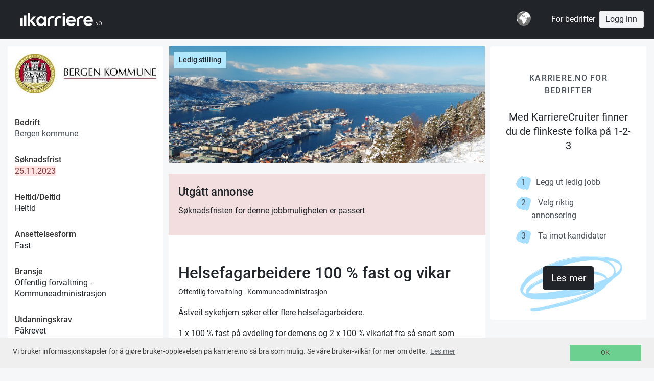

--- FILE ---
content_type: text/html;charset=UTF-8
request_url: https://karriere.no/jobb/helsefagarbeidere-100-fast-og-vikar-5445544
body_size: 14043
content:






























<!DOCTYPE html>
<html lang="no" class="no-js">
    <head>
        































<meta charset="utf-8">


<link rel="icon" href="[data-uri]"/>

<!--[if IE ]><meta http-equiv="X-UA-Compatible" content="IE=edge"><![endif]-->
<link rel="apple-touch-icon" sizes="180x180" href="/resources/mobile/img/apple-touch-icon.png">

    
    
        <link rel="manifest" href="/resources/mobile/manifest.json">
    

<link rel="mask-icon" href="/resources/mobile/img/safari-pinned-tab.svg" color="#5bbad5">
<meta name="theme-color" content="#ffffff">
<meta name="viewport" content="width=device-width, initial-scale=1, shrink-to-fit=no">
<meta name="author" content="karriere.no">
<!--meta name="x_google-site-verification" content="sZ9VtZxITnmrIfqLvB16zCqcXfM69h1e1ZJzW1XPQ-U" /-->

<link rel="stylesheet" type="text/css" href="/assets/all4.css" />







<script type="text/javascript">(function(w,d,u){w.readyQ=[];w.bindReadyQ=[];function p(x,y){if(x=="ready"){w.bindReadyQ.push(y);}else{w.readyQ.push(x);}};var a={ready:p,bind:p};w.$=w.jQuery=function(f){if(f===d||f===u){return a}else{p(f)}}})(window,document)</script>





    

        <title>
        
        Jobb i Bergen:
        Ledig stilling: Helsefagarbeidere 100 % fast og vikar |
        Bergen kommune | kode: 5445544
    </title>
        
    

    

    
    
    
    
    

    

    

    

    <meta property="og:title" content="BERGEN: 
                Helsefagarbeidere 100 % fast og vikar"/>
    
    <meta property="og:site_name" content="Karriere.no"/>
    <meta property="og:url" content="https://karriere.no/jobb/helsefagarbeidere-100-fast-og-vikar-5445544"/>
    <meta property="og:type" content="website"/>
    

    
        
        
            
                <meta property="og:image" content="https://karriere.no/media/97ec66a5-6910-4e9e-8eb0-ee85c3e1e123"/>
            
        
    


    <meta property="fb:app_id" content="128235457359647"/>

    
    
    
    <meta property="og:description" content="Bergen kommune:   Åstveit sykehjem søker etter flere helsefagarbeidere. 1 x 100 % fast på avdeling for demens og 2 x 100 % vikariat fra så snart som mulig og et år fremover, med mulighet for forlengelse eller fast ansettelse. Ene vikariat er på somatisk avdeling og det andre på avdeling for demens. ..."/>


    <meta property="twitter:title" content="BERGEN: 
                Helsefagarbeidere 100 % fast og vikar"/>
    <meta property="twitter:url" content="https://karriere.no/jobb/helsefagarbeidere-100-fast-og-vikar-5445544"/>

    
        
        
            
                <meta property="twitter:image" content="https://karriere.no/media/97ec66a5-6910-4e9e-8eb0-ee85c3e1e123"/>
            
        
    
    <meta property="twitter:description" content="Bergen kommune:   Åstveit sykehjem søker etter flere helsefagarbeidere. 1 x 100 % fast på avdeling for demens og 2 x 100 % vikariat fra så snart som mulig og et år fremover, med mulighet for forlengelse eller fast ansettelse. Ene vikariat er på somatisk avdeling og det andre på avdeling for demens. ..."/>
    <meta property="twitter:site" content="@Karriere_no"/>
    <meta property="twitter:card" content="summary"/>

    
    
    <meta name="description" content="BERGEN: 
                Helsefagarbeidere 100 % fast og vikar Bergen kommune:   Åstveit sykehjem søker etter flere helsefagarbeidere. 1 x 100 % fast på avdeling for demens og 2 x 100 % vikariat fra så snart som mulig og et år fremover, med mulighet for forlengelse eller fast ansettelse. Ene vikariat er på somatisk avdeling og det andre på avdeling for demens. ..."/>
    

    <link rel="canonical" href="https://karriere.no/jobb/helsefagarbeidere-100-fast-og-vikar-5445544"/>
    

    
    
    <script type="application/ld+json">
        {
            "@context": "http://schema.org",
            "@type": "JobPosting",
            "title": "Helsefagarbeidere 100 % fast og vikar",
            "datePosted": "2023-11-11",
            "description": "Bergen kommune:   Åstveit sykehjem søker etter flere helsefagarbeidere. 1 x 100 % fast på avdeling for demens og 2 x 100 % vikariat fra så snart som mulig og et år fremover, med mulighet for forlengelse eller fast ansettelse. Ene vikariat er på somatisk avdeling og det andre på avdeling for demens. ...",
            "industry": "Offentlig forvaltning - Kommuneadministrasjon",
            "jobLocation": {
                "@type": "Place",
                    "address": {
                    "@type": "PostalAddress",
                    "addressLocality": "BERGEN",
                    "addressRegion": "VESTLAND",
                    "postalCode": "5014",
                    "streetAddress": "Rådhusgaten 10",
                    "addressCountry": "NO"
                }
            },
            "employmentType": "PERMANENT",
            "hiringOrganization": {
                "@type": "Organization",
                "name": "Bergen kommune",
                "sameAs": "https://karriere.no/companies/4a499891-6d53-4d6b-b27a-f7a707f9f2bf"
            },
            "educationRequirements": "Påkrevet",
            "experienceRequirements": "Ønskelig",
            "workHours": "PERMANENT",
            "url": "https://karriere.no/jobb/helsefagarbeidere-100-fast-og-vikar-5445544",
            "salaryCurrency": "NOK"
        }
    </script>
    <style>
        .positiontag {
            position: absolute;
            top: 10px;
            left: 10px;
            background: #b2e8fd;
            border-color: #b2e8fd;
            font-weight:500;
            padding: 5px 10px 5px 10px;
        }
        .editimagetag {
            position: absolute;
            top: 10px;
            right: 10px;
            background: lightgray;
            border-color: #b2e8fd;
            font-weight:400;
            padding: 5px 10px 5px 10px;
        }
        .backDropImage img {
            min-width: 100%;
        }
        
        img#companyLogo {
            max-width: 100%;
        }

        .btn.btn-apply, button.btn.apply {
            font-weight: normal;
            font-size: 16px;
        }

        .white {
            background: white;
        }
    </style>











    </head>


    <body id="" class="karriere secondary home position job-page" onload="">

        <div class='push-container'>
            <div class='mp-pusher' id='mp-pusher'>
                <header class="flexible">
                    






























    <div class="barwrap">
        <nav class="bar ">
        
        
        

        
            
            
                <h1 class="bar-item partner-menu" style="max-width: 50px; padding: 20px;">
                    <a class='logo partner-logo '  href='/'>Jobber i hele Norge</a>
                </h1>
            
        

            
        <div class="bar-item bar-form">
            
        </div>

        
            
            
            
            <div class="bar-item-right"><li class='i18n dropdown'>
    <a class="label dropdown-toggle" data-toggle="dropdown">
        <!-- https://freesvg.org/simple-globe -->
        <svg width="28" height="28" viewBox="0 0 760 760" xmlns="http://www.w3.org/2000/svg">
            <path fill="#777" d="m760 380a380 380 0 1 1-760 0 380 380 0 1 1 760 0z"/>
            <path fill="#fff" d="m10 380c0 69 19 133 52 188l5-90c-42-59-52-84-53-154-3 18-4 37-4 56zm87-238 50-17c33-43 99-94 166-94-26 8-101 44-107 67 28-18 51-21 79-21l61-34-20-29c-92 13-172 60-229 128zm49 239c0 22 22 68 48 68h64l8 13c20 0 20 14 20 32 0 24 30 28 30 66 0 10-12 14-12 30 0 14 37 86 60 86 40 0 84-36 84-52 0-38 34-28 34-54 0-118 48-62 66-164l-41 16c-44-37-70-91-70-111 13 0 53 60 67 96 34-14 69-39 78-75l-18-8-6-12-14 18c-5 0-28-17-35-41 32 21 47 21 103 21 26 0 41 75 66 88 0-41 3-74 18-107 14 0 37 23 53 68-9-164-125-300-280-338l23 19h-25c0 53-16 35-52 75 0-10 0-14 8-19-15-9-29-12-39-12-15 0-56 26-68 52l21-2 8 18c18-11 12-47 39-47 0 8-11 11-11 25l25-1c-23 26-35 32-66 32l-5-16c-9 23-36 35-58 37 0 12-1 19-8 30l-26-5-17 38 33 7c15-24 33-37 58-42l32 35c0 4-6 7-20 7l12 8 18-22c-16-9-22-19-22-31 38 11 29 50 46 53 0-45 31-4 31-58 22 0 60 13 60 29-57 0-73 2-73 20 0 9 49-5 49 42-40 0-58 0-80-12l-7 20c-24-7-49-20-49-48l-58 9-16-10c-40 50-86 44-86 129zm106-217 15-3 7-14c-14 0-21 9-22 17zm9 11 32-5-5-39c-19 10 3 25-27 44zm2-72c13 0 24-2 24-11l-19-4zm218 98c27 0 46 33 46 47l-24-2c0-16-9-33-22-45zm10 431c24 0 48-37 48-77l-38 32z"/>
        </svg>
    </a>

    <div class='dropdown2 dropdown-menu'>

        <a class="dropdown-item font-weight-bold" href="?language=no">Norsk</a>
        <a class="dropdown-item " href="?language=sv">Svenska</a>
        <a class="dropdown-item " href="?language=en">English</a>
        


    </div>
</li>
</div>

            
                <a href="/bedrift" class="text-decoration-none bar-item-right mr-2" style="color:#fff;">For bedrifter</a>
            
            
            <a class="bar-item-right btn btn-light" href="/signin" role="button">Logg inn</a>
            
        
            
            

        </nav>
    </div>


                </header>

                <div class='content'>
                    <div class='wrap'>
                        











    


<div class="container-fluid">

    <div class="row">
        
            
                <div class="col-md-3">
                    

<div class="white entry">

    <div class="pb-3 d-none d-md-block">
        <a itemprop="url" href="/jobb/bedrift/bergen-kommune-1854146">
            <div class="text-center">
                
                
                    
                
                
                    <img id="companyLogo" class="img-responsive img-fluid mx-auto d-block" style="margin: 0 auto;" alt="" src='/media/4e17d0a9-3ad1-4cf1-b3b4-96ada737334a?height=200' border="0" />
                
            </div>
        </a>
    </div>

    
    
    
        
    
    
        
    
    <span class="details">
        <span class="apply">
            <span class="options">
                
            </span>
        </span>
        <span class="d-none d-md-block">
            
<div class='about2'>
    <ul>
        <li class='meta'>
            
        </li>
        <li><h5>Bedrift</h5><a href="/jobb/bedrift/bergen-kommune-1854146">Bergen kommune</a></li>
        
        <li><h5>Søknadsfrist </h5><span class="alert-danger"> 25.11.2023 </span></li>

        
        
            <li><h5>Heltid/Deltid </h5>Heltid</li>
        
        
            <li><h5>Ansettelsesform </h5>Fast</li>
        

        
            <li><h5>Bransje </h5>Offentlig forvaltning - Kommuneadministrasjon</li>
        
        
            <li><h5>Utdanningskrav </h5>Påkrevet</li>
        
        
            <li><h5>Arbeidserfaring </h5>Ønskelig</li>
        
        
        
        
            <li><h5>Adresse</h5>
                
                    5014, BERGEN<br>
                
                
                    BERGEN<br>
                
                
                
                    Norge
                
              </li>
        
        

        
        
        
        
            <li><h5>Antall stillinger </h5>1
                
            </li>
        
        

        
            <li><h5>karriere-kode </h5>5445544</li>
        
        <li><a href="/jobb/bedrift/bergen-kommune-1854146"><h5>
            Se her for andre jobber fra Bergen kommune
        </h5></a></li>
        <li>
        
            
                <span class="small">
                
                    Oppdatert 11.11.2023
                </span>
            
        
        </li>

    </ul>
</div>

        </span>
        <span class="d-none d-md-block">
            <div>
    
</div>

        </span>

        
    </span>

</div>

                </div>
                <div class="col-lg-6 col-md-9 item-entry">

                    
                    <div class="backDropImage" style="background-color: whitesmoke; position: relative">
                        
                        
                            <picture>
                                <source srcset="/media/97ec66a5-6910-4e9e-8eb0-ee85c3e1e123?width=900&webp=true" type="image/webp">
                                <img class="img-responsive img-fluid" style="" src="/media/97ec66a5-6910-4e9e-8eb0-ee85c3e1e123?width=900">
                                <div class="positiontag">Ledig stilling</div>

                                

                            </picture>
                        
                    </div>

                    <div class="white">

                        
                            <div class="info" style="background-color: #f2dede;">
                                <h3>Utgått annonse</h3>
                                <p>Søknadsfristen for denne jobbmuligheten er passert</p>
                            </div>
                        
                        


                        <div class='card-body  item-entry'>
                            <span class="searchresult-entry">
                                
                                

                                
                                    <picture class="d-md-none">
                                        <a itemprop="url" href="/jobb/bedrift/bergen-kommune-1854146">
                                            <source srcset='/media/4e17d0a9-3ad1-4cf1-b3b4-96ada737334a?height=200&webp=true' type='image/webp'>
                                            <img loading='lazy' class='entry-logo' src='/media/4e17d0a9-3ad1-4cf1-b3b4-96ada737334a?height=200' alt='Bergen kommune' title='Helsefagarbeidere 100 % fast og vikar' />
                                        </a>
                                    </picture>
                                
                            </span>

                            <p class='d-lg-none title'>Bergen kommune</p>
                            <p>
                                
                                    
                                    
                                            <h2 style="line-height: initial;">Helsefagarbeidere 100 % fast og vikar</h2>
                                    
                                
                                <p class="title">Offentlig forvaltning - Kommuneadministrasjon</p>
                            </p>

                            <span style="position: fixed;">
                                
                            </span>

                            <div style="min-height:50px;">
                                

                                
                                    
                                    
                                        <p ><p><p>Åstveit sykehjem søker etter flere helsefagarbeidere.</p><p>1 x 100 % fast på avdeling for demens og 2 x 100 % vikariat fra så snart som mulig og et år fremover, med mulighet for forlengelse eller fast ansettelse. Ene vikariat er på somatisk avdeling og det andre på avdeling for demens.</p><p>Vi leter etter deg som ønsker å gjøre en forskjell i eldreomsorgen. Du brenner for eldreomsorgen og er opptatt av å vise det i ord og handling. Vi trenger din kunnskap og hjertevarme!&nbsp;&nbsp;<br>Åstveit sykehjem har årsturnus, som er en del av heltidskultursatsingen i Bergen kommune. De ansatte har påvirkning på egen turnus, med mulighet for langvakter på helg. Avtale om langvakter blir fornyet hvert år. Neste årsturnus er fra januar 2024.<br>Åstveit sykehjem er et langtidssykehjem, bestående av 2 avdelinger, hver med 3 separate boenheter, totalt 30 beboere i hver avdeling.&nbsp;Alle beboerne har enerom med bad og hver boenhet har eget kjøkken og fellesstue. Boenhetene er utstyrt slik at alle gjøremål skjer nær der beboerne er. Vi har en flott bakhage som vi prøver å bruke aktivt<br>Åstveit sykehjem er&nbsp;et sykehjem i utvikling for fremtiden, og sykehjemmet reorganiserte driften sin januar 2023, med blant annet eget sykepleier team.<br>Målet med ny organisasjonsmodell er å finne den beste organisering for ivaretagelse av våre beboere i fremtidens sykehjem, med god kontinuitet og kvalifisert kompetanse til hele sykehjemmet, i alle ledd.<br>Hver dag hele livet, og personsentrert omsorg er i fokus hos oss. Vi skal være et godt hjem med høy faglig kvalitet, hvor vi jobber&nbsp;tverrfaglig og kunnskapsbasert for å møte fremtidens behov<br>Åstveit sykehjem åpnet i september 2000 og er et sykehjem med "sjel" og god atmosfære. Vi har fokus på kompetanse og hjertevarme. Våre helsefagarbeidere har en viktig og&nbsp; sentral rolle i dette arbeidet.</p></p><p><strong>Kvalifikasjoner:</strong></p>Autorisasjon som helsefagarbeider/hjelpepleier/omsorgsarbeider<br>Erfaring fra eldreomsorgen er ønskelig<br>Du må trives med å jobbe både selvstendig og samarbeide med andre.<br>Grunnleggende IKT-kompetanse, og god kunnskap i pasientjournalsystemene: Profil og GBD<br>Gyldig politiattest.<br>Ha gyldig arbeids- og oppholdstillatelse&nbsp;<br>God muntlig og skriftlig fremstillingsevne&nbsp;<br>For fremmedspråklige søkere utenfor Norden&nbsp;kreves norskkompetanse svarende til nivå B1<br>Utdanning fra utlandet må være godkjent av NOKUT.<p><strong>Personlige egenskaper:</strong></p>Du har godt humør<br>Du er god til å motivere og veilede.<br>Du takler utfordringer.<br>Du er lojal&nbsp;og serviceinnstilt<br>Du er løsningsorientert, fleksibel og nysgjerrig&nbsp;<br>Du har gode kommunikasjons- og&nbsp;samarbeidsevner, er ansvarsbevisst. og du evner å arbeide strukturert og selvstendig<br>Du er engasjert i den enkelte beboer<br>Du bidrar til at beboerne ivaretas faglig, individuelt og arbeider aktivt for å øke deres livskvalitet.<br>Du arbeider med respekt for beboere, pårørende og kollegaer.&nbsp;<br>Du ønsker å gjøre en positiv forskjell i deres hverdag<br>Du bidrar til et godt arbeidsmiljø<br>Personlig egnethet for stillingen vektlegges<p><strong>Vi tilbyr:</strong></p>Du møter en inkluderende arbeidsplass.<br>Et godt arbeidsmiljø med god fagdekning<br>Støttende ledelse og dyktige kollegaer&nbsp;<br>Selvstendige og utfordrende arbeidsoppgaver i godt fagmiljø.<br>Varierte og lærerike arbeidsdager.<br>Internundervisning og etisk refleksjon.&nbsp;<br>Individuell tilpasset opplæring&nbsp;&nbsp;<br>Årsturnus med mulighet for å påvirke egen arbeidstid&nbsp;&nbsp;<br>En arbeidsplass med gode tradisjoner. <br>God pensjonsordning, ulykkes- og gruppelivsforsikring<br>En arbeidsplass som er en inkluderende arbeidsliv(IA)-bedrift<br>Lønn iht gjeldende avtaler/tariff &nbsp;</p>
                                    
                                    
                                
                            </div>

                        </div>
                    </div>
                    <div class="white mb-3 p-3 clearfix">
                        

                            







































    <div class="share alt">

        <span></span>
        <ul class="share-social">
            <li class="social-email">
                <a href="mailto:?subject=BERGEN%3A%20%0A%20%20%20%20%20%20%20%20%20%20%20%20%20%20%20%20Helsefagarbeidere%20100%20%25%20fast%20og%20vikar&amp;body=https%3A%2F%2Fkarriere.no%2Fjobb%2Fhelsefagarbeidere-100-fast-og-vikar-5445544" title="E-Post" target="_blank"><i class="fa fa-fw fa-envelope"></i></a>
            </li>

            <li class="social-twitter">
                <a href="http://twitter.com/home?status=BERGEN%3A%20%0A%20%20%20%20%20%20%20%20%20%20%20%20%20%20%20%20Helsefagarbeidere%20100%20%25%20fast%20og%20vikar%20https%3A%2F%2Fkarriere.no%2Fjobb%2Fhelsefagarbeidere-100-fast-og-vikar-5445544" title="Twitter" target="_blank"><i class="fa fa-fw fa-twitter"></i></a>
            </li>


            <li class="social-linkedin">
                <a href="http://linkedin.com/shareArticle?mini=true&amp;url=https%3A%2F%2Fkarriere.no%2Fjobb%2Fhelsefagarbeidere-100-fast-og-vikar-5445544&amp;title=BERGEN%3A%20%0A%20%20%20%20%20%20%20%20%20%20%20%20%20%20%20%20Helsefagarbeidere%20100%20%25%20fast%20og%20vikar" title="LinkedIn" target="_blank"><i class="fa fa-fw fa-linkedin"></i></a>
            </li>
            <li class="social-facebook">
                <a href="http://www.facebook.com/sharer.php?u=https%3A%2F%2Fkarriere.no%2Fjobb%2Fhelsefagarbeidere-100-fast-og-vikar-5445544&amp;t=BERGEN%3A%20%0A%20%20%20%20%20%20%20%20%20%20%20%20%20%20%20%20Helsefagarbeidere%20100%20%25%20fast%20og%20vikar" title="Facebook" target="_blank"><i class="fa fa-fw fa-facebook"></i></a>
            </li>
        </ul>
    </div>




                            
                        

                    </div>

                    
                    

                    
                        
                    

                    <div class="details">
                        <div class="d-md-none">
                            
<div class='about2'>
    <ul>
        <li class='meta'>
            
        </li>
        <li><h5>Bedrift</h5><a href="/jobb/bedrift/bergen-kommune-1854146">Bergen kommune</a></li>
        
        <li><h5>Søknadsfrist </h5><span class="alert-danger"> 25.11.2023 </span></li>

        
        
            <li><h5>Heltid/Deltid </h5>Heltid</li>
        
        
            <li><h5>Ansettelsesform </h5>Fast</li>
        

        
            <li><h5>Bransje </h5>Offentlig forvaltning - Kommuneadministrasjon</li>
        
        
            <li><h5>Utdanningskrav </h5>Påkrevet</li>
        
        
            <li><h5>Arbeidserfaring </h5>Ønskelig</li>
        
        
        
        
            <li><h5>Adresse</h5>
                
                    5014, BERGEN<br>
                
                
                    BERGEN<br>
                
                
                
                    Norge
                
              </li>
        
        

        
        
        
        
            <li><h5>Antall stillinger </h5>1
                
            </li>
        
        

        
            <li><h5>karriere-kode </h5>5445544</li>
        
        <li><a href="/jobb/bedrift/bergen-kommune-1854146"><h5>
            Se her for andre jobber fra Bergen kommune
        </h5></a></li>
        <li>
        
            
                <span class="small">
                
                    Oppdatert 11.11.2023
                </span>
            
        
        </li>

    </ul>
</div>

                        </div>
                        <div class="d-md-none">
                            <div>
    
</div>

                        </div>
                    </div>
                </div>
            
            
        

        <div class="col-lg-3 col-md-3 d-none d-lg-block">

            

            
                

<style>
    .tagline {
        text-align: center;
        text-transform: uppercase;
        font-size: 15.5px;
        letter-spacing: 0.08em;
        color: #495057;
    ;
        font-weight: 500;
    }
    h3.h3 {
        text-align: center;
        font-size: 20px;
        font-weight: 400;
        line-height: 28px;
        color: #212529;
    }

</style>

<div class="card p-2 selfmarketing">
    
        
        
            <a href="/bedrift" class="text-decoration-none">
                <div class="card-body card-selfmarketing">
                    <div class="tagline mt-4">
                        Karriere.no for bedrifter
                    </div>
                    <h3 class="h3 mt-4 mb-5">Med KarriereCruiter finner du de flinkeste folka på 1-2-3</h3>


                    <ul class="m-4">
                        <li> <span style="margin-left: -20px;margin-right: 20px">1</span>Legg ut ledig jobb
                        </li>
                        <li>
                            <span style="margin-left: -20px;margin-right: 20px">2</span>&nbsp;Velg riktig annonsering</li>
                        <li>
                            <span style="margin-left: -20px;margin-right: 20px">3</span>&nbsp;Ta imot kandidater</li>
                    </ul>
                    

                    <div class="row mt-5 mb-5 d-flex">
                        <div class="col-md-12 align-items-center d-flex justify-content-center">
                            <p class="" style="position: relative;">
                                <img class="" style="position: absolute;
                                    width: 200px;
                                    /*height: 247.59px;*/
                                    left: -95px;
                                    top: -35px;
                                    z-index: 0;
                                    "
                                     src="/assets/welcome/Vector.png" />
                                <div class="btn btn-primary btn-lg" style="position: absolute; z-index: 1;">Les mer</div>
                            </p>
                        </div>
                    </div>


    
    
    
                </div>
            </a>
        
    
</div>

            
        </div>
    </div>
</div>

                    </div>
                </div>

                






























<footer>
    <div class='wrap'>
        <div class="navigation">
            <a class="d-sm-none btn btn-light btn-block" data-toggle="collapse" href="#contact-info" role="button" aria-expanded="false">Mer om Karriere.no</a>
        </div>
        <img style="height: 60px;width:72px;" src="/resources/img/logo-k-black.svg"/><br/>

        <div id="contact-info" class="navigation row collapse d-sm-flex">
            <div id="contact-info2" class="contact-info collaps d-sm-bloc column col-sm-4 col-xs-12">
                
                Thorvald Meyers gate 7, 0555 Oslo<br/>
                <a class="text-link" href="mailto:support@karriere.no">support@karriere.no</a>
                Tlf: 76 07 07 08 (man-fre kl 9-12)<br/>
                Orgnr: NO-999 262 023<br/><br/>

                <a href="https://www.facebook.com/Karriere.no" style="display: inline;" class="mr-2" title="facebook"><img src="/assets/welcome/facebook.svg"/></a>
                <a href="https://www.linkedin.com/company/karriere-no/" style="display: inline;" title="Linked-in"><img src="/assets/welcome/linkedin.svg"/></a>

            </div>

            <div class="contact-info column col-sm-4 col-xs-6">
                
            
            


                <a href="/?partnerId=731f35f6-e205-4a53-8ca8-144a6f7dec26">Jobbsøk Karriere.no</a>
                <a href="/signup/form">Registrer deg</a>
                <a href="/artikler">Blogg</a>

                
                
                
                    <a class="visible-xs-inline" href='/terms'>Personvern og vilkår</a>
                
                <a class="visible-xs-inline" target="_blank" href='https://karriereside.karriere.no/'>Jobb hos oss</a>
                <a class="visible-xs-inline" target="_blank" href='https://24sevenoffice.karriere.no/'>Jobb hos 24SevenOffice</a>


            </div>
            <div class="contact-info collaps d-sm-bloc column col-sm-4 col-xs-6">
                <div class="input-group ml-auto navigation">
                    <a class="btn btn-dark mr-2" href="/bedrift">For bedrifter</a>
                    
                    
                        <a class="btn btn-light" href="/signin" role="button">Logg inn</a>
                    

                </div>

                
                

                
                
                
                    
                
            </div>
        </div>



            
            
            <!--<a href='/about'>om karriere.no</a>-->

        
        
        <div>En tjeneste fra &copy; 2026<span> Karriere.no</span></div>
    </div>
</footer>

            </div>
            <div class="overlay-x"></div>

            <div class="modal fade" id="modal" tabindex="-1" role="dialog" aria-hidden="true">
                <div class="modal-dialog">
                    <div class="modal-content"></div>
                </div>
            </div>
            
            
            

































<link href="https://cdnjs.cloudflare.com/ajax/libs/font-awesome/4.7.0/css/font-awesome.css" rel="stylesheet" media="print" onload="this.media='all'" >






<script type="text/javascript" src="https://partnercdn.karriere.no/assets/common4-9ef92d80657a23c2cf63e4decb04e8d6.js"></script>



    




<script>
    var ctx = '';var resourcectx = '';var cdnhostname = '';
    var debug = function (log_txt) { if (window.console) { console.log(log_txt); } };

    (function($,d){$.each(readyQ,function(i,f){$(f)});$.each(bindReadyQ,function(i,f){$(d).bind("ready",f)})})(jQuery,document)

    var developmentMode = false;

    var _d7=_d7||[];
</script>
<script type="text/javascript">
    $(document).ready(function () {

        // (function ($) {
            $.fn.selectpicker.defaults = {
                noneSelectedText: 'Ingen valgt',
                noneResultsText: 'Søket gir ingen treff {0}',
                countSelectedText: function (numSelected, numTotal) {
                    return (numSelected == 1) ? '{0} alternativ valgt' : '{0} alternativ valgt';
                },
                maxOptionsText: function (numAll, numGroup) {
                    return [
                        'Grense nådd (maks {0} valg)',
                        'Grense for grupper nådd (maks {0} grupper)'
                    ];
                },
                selectAllText: 'Merk alle',
                deselectAllText: 'Fjern alle',
            };
        // })(jQuery);

        if (/Android|webOS|iPhone|iPad|iPod|BlackBerry/i.test(navigator.userAgent)) {
            $('.selectpicker').selectpicker({
                mobile: true
            });
        }
        bootbox.setDefaults({ locale: "no" });
        $('.helphover').popover({
            animation: true,
            html: true,
            trigger: "hover",
            delay: {
                show: "500",
                hide: "100"
            }
        });
        $('textarea.html').trumbowyg({
            lang: 'no_nb',
            // fixedBtnPane: true,
            svgPath: '/assets/trumbowyg-icons.svg',
            autogrow: true,
            tagsToRemove: ['script', 'link', 'section'],
            plugins: {
                allowTagsFromPaste: {
                    allowedTags: ['strong', 'em', 'a', 'ul', 'li', 'hr', 'ol', 'p', 'br'],
                }
            },
            removeformatPasted: true,
            // allowTagsFromPaste: true,
            btns: [
                ['strong', 'em', 'underline'],
                ['historyUndo', 'historyRedo'],
                ['unorderedList', 'orderedList'],
                ['link'],
                ['removeformat'],
                'viewHTML',
                'fullscreen' ]
        });

      $('#contact-info').on('shown.bs.collapse', function () {
        $('html, body').animate({scrollTop: $("#contact-info").offset().top}, 500);
      });
        
        $('.dropdown-toggle').dropdown();

        // allow click on table row
        $(".clickable-row").click(function(e) {
            e = e || window.event;
            let t = e.srcElement || e.target;
            let p = t.parentNode;
            debug("click t: " + t.tagName + ", target: " + e.target + ", parent tag: " + p.tagName);
            // if (p == undefined) {
            //   debug("parent undefined");
            // } else {
            //   debug("parent: " + p.tagName);
            // }
            // if (t.tagName == 'TD' && $(this).data("href")) {
          //&& p.tagName != 'A'
            if (t.tagName != 'A' && t.tagName != 'BUTTON' && p.tagName != 'A' && p.tagName != 'BUTTON' && !$(t).is("label,input")) {
              if ($(this).data("href")) {
                window.location = $(this).data("href");
                debug("firing!!");
              } else if ($(p).data("href")) {
                window.location = $(p).data("href");
                debug("firing!!");
              }
            }
        });

        $('#dismiss-x, .overlay-x').on('click', function () {
            debug('hide sidebar');
            // hide sidebar, overlay
            $('#mp-menu').removeClass('active');
            $('#mp-pusher').removeClass('mp-pushed');
            $('.overlay-x').removeClass('active');
        });

        $('#mp-trigger').on('click', function(ev) {
            debug('sidebar');
            $('#mp-menu').addClass('active');
            // $('#mp-pusher').addClass('mp-pushed');
            $('.overlay-x').addClass('active');
            $('.collapse.in').toggleClass('in');
            $('a[aria-expanded=true]').attr('aria-expanded', 'false');
        });



        $('header .nav a[href="dropdown"]').on('click', function(ev) {
            ev.preventDefault();
            $(this).parents('ul').next().toggleClass('active');
            $('#j_username').focus();
        });

        $('header .nav a#trigger').on('click', function(ev) {
            ev.preventDefault();
            $(this).siblings( 'div.dropdown').toggle();
            $('#j_username').focus();
        });
        $('header .nav div.trigger').on('click', function(ev) {
            //ev.preventDefault();
            $(this).siblings( 'div.dropdown').toggle();
        });

        $('form a.fb, form a.linkedin, form a.google, form.social a').on('click', function(ev) {
            ev.preventDefault();
            $(this).parent().submit();
        });

        // $('#signin-modal').on('show.bs.modal', function (event) {
        //     $.getScript("https://www.google.com/recaptcha/api.js?hl=no");
        // });

        
        $(document).on('change', '.btn-file-wrapper .btn-file :file', function() {
            var input = $(this),
                numFiles = input.get(0).files ? input.get(0).files.length : 1,
                label = input.val().replace(/\\/g, '/').replace(/.*\//, '');
            input.trigger('fileselect', [numFiles, label]);
        });

        $('.btn-file-wrapper .btn-file :file').on('fileselect', function(event, numFiles, label) {

            var input = $(this).parents('.input-group').find(':text'),
                log = numFiles < 1 ? numFiles + ' files selected' : label;

            if (input.length) {
                input.val(log);
            } else {
                if( log ) alert(log);
            }

        });

//        NProgress.configure({ showSpinner: false });

        
            eu_cookie_banner_initialise();
        

        // 
        $('#signin-modal #modal-register .btn').prop('disabled', true);
        $('#signin-modal #modal-register a.btn').attr('disabled', 'disabled');

        $('#modal-register').on("change", '#disclaimercheck', function() {
            // $('#disclaimercheck').change(function() {
            debug("disclaimercheck toggle");
            if(this.checked) {
                $(this).prop("checked", true);
                $('#signin-modal #modal-register .btn').prop('disabled', false);
                $('#signin-modal #modal-register a.btn').removeAttr('disabled', 'disabled');
            } else {
                $(this).prop("checked", false);
                $('#signin-modal #modal-register .btn').prop('disabled', true);
                $('#signin-modal #modal-register a.btn').attr('disabled', 'disabled');
            }
        });
    });

    function acceptDisclaimer() {
        var acceptUrl = "/acceptDisclaimer";
        $.ajax({
            type: "POST",
            url: acceptUrl,
            complete: function (msg) { }
        });
    }

    $(document).ajaxSend(function(event, request, settings) {
        NProgress.start();
    });
    $(document).ajaxComplete(function(event, request, settings) {
        NProgress.done();
    });
    function modal(href,wide) {
        $("#modal").modal({
            // remote: href,
            show: true
        }).on('shown.bs.modal', function() {
            $("#modal .modal-content").empty();
            $("#modal .modal-content").load(href, function() {
                $(this).find('.selectpicker').selectpicker({
                    mobile: true
                });
                if (wide) {
                    $(this).parent().parent().find('.modal-dialog').addClass("modal-xl");
                }
            });
            $(this).off('shown.bs.modal');
        }).on('hidden.bs.modal', function() {
            $(this).find(".modal-content").empty();
            $(this).removeData('bs.modal');
            $(this).removeData();
        });
        return false;
    }

    

    function loadHomePage() {
        window.location.href='/people/me';
    }
</script>



    
    <script>
    !function(f,b,e,v,n,t,s)
        {if(f.fbq)return;n=f.fbq=function(){n.callMethod?
            n.callMethod.apply(n,arguments):n.queue.push(arguments)};
        if(!f._fbq)f._fbq=n;n.push=n;n.loaded=!0;n.version='2.0';
        n.queue=[];t=b.createElement(e);t.async=!0;
        t.src=v;s=b.getElementsByTagName(e)[0];
        s.parentNode.insertBefore(t,s)}(window,document,'script',
            'https://connect.facebook.net/en_US/fbevents.js');
            fbq('init', '456236497900399');
            fbq('track', 'PageView');
    </script>
    <noscript>
        <img height="1" width="1" src="https://www.facebook.com/tr?id=456236497900399&ev=PageView&noscript=1"/>
    </noscript>
    

    



            
            
        </div>
        

        



        
    
    <script type="text/javascript">
        var applyStatus = $(".options .status");
        var contactContainer = $("#contactContainer");

        

        var applyNowText = 'Meld din interesse for denne jobbmuligheten ved å sende oss <a href="/people/me">din profil</a>.';

        var applyAlreadyText = 'Du har allerede søkt på denne jobben. Husk å sjekke at <a href="/people/me">din profil</a> er komplett.';
        var externalApplicationText = 'Denne jobbmuligheten benytter ekstern søknadshåndtering utenfor karriere.no';
        var externalApplicationTextMail = 'Denne jobbmuligheten benytter søknadshåndtering via e-post';

        var forwardText = 'Du vil nå bli videresendt til en ekstern søknadsside';
        var forwardTextMail = 'Du vil nå bli videresendt til e-postklienten din';

        function external(el, companyName, companyId, positionId, externalUrl) {

            var useForwardText = forwardText;
            if (externalUrl.indexOf("mailto") >= 0) {
                useForwardText = forwardTextMail;
            }

            ga('send', {
                hitType: 'event',
                eventCategory: 'externalapplication',
                eventAction: companyId + "#" + positionId,
                eventLabel: companyName
            });

            
            
            bootbox.prompt({
                title: useForwardText,
                placeholder: 'legg til e-postadresse',
                inputType: 'email',
                buttons: {
                  confirm: {
                    label: 'Ja takk!'
                    },
                    cancel: {
                        label: "Nei takk",
                    }
                },
                callback: function (result) {
                    console.log(result);
                    if (result === null) {
                        openExternal(externalUrl);

                        debug("cancelled");
                    } else {
                        if (result && result.indexOf('@') !== -1) {
                            $.ajax({
                                type: "POST",
                                url: '/apply/register',
                                data: {'mail': result, positionId: positionId},
                                success: function (response, statusText, xhr, $form) {
                                    // we send the user to the website independent of status of registration request
                                    openExternal(externalUrl);
                                },
                                error: function (response, statusText, xhr, $form) {
                                    openExternal(externalUrl);
                                }
                            });
                        } else {
                            bootbox.alert({
                                size: "small",
                                title: "Ikke gyldig e-post",
                                message: "For å motta relevante jobber fra Karriere.no trenger vi din epost-adresse"
                            })
                            return false;
                            //openExternal(externalUrl);
                        }
                    }
                }
            }).find('.bootbox-body').prepend('<p>Ønsker du å motta andre relevante jobber fra karriere.no?</p>');
            
        }

        function openExternal(externalUrl) {
            var target = "_blank";
            if (externalUrl.indexOf("mailto") >= 0) {
                target = "_self";
            }
            var win = window.open(externalUrl, target);
            if (win) {
                win.focus();
            } else {
                window.location = externalUrl;
            }
        }

        function draft(el, id) {
            location.href = "/positions/" + id + "/applications/drafts/form";
        }

        $(document).ready(function () {
            
                
                    var extUrl = "https://6005556.webcruiter.no/main/recruit/public/4729976381?&language=nb&use_position_site_header=0&culture_id=NB-NO&url_org=6005556";
                    var extText = externalApplicationText;
                    if (extUrl.indexOf("@") >= 0) {
                        extText = externalApplicationTextMail;
                    }
                    setApplyStatus(extText);
                
                
                
            

            

            var message = '';

            
        });

        function disableApply(resultText) {
            setApplyStatus(resultText);
            $("button#apply").prop("disabled", true).addClass("btn-disabled").removeClass("btn-inverse");
        }

        function setApplyStatus(text) {
            $(".options .status").html(text).show();
        }

        function hideStatus() {
            $(".options .status").hide();
        }

        

        $(document).ready(function () {
            $('.details .contact, .details .about').off("click").on('click', function (ev) {
                ev.stopImmediatePropagation();
                debug("toggle active 2");
                $(this).toggleClass('active');
            });
            /*$('.jobs tr:not(".dropdown")').on('click', function (ev) {
                ev.stopImmediatePropagation();
                $(this).siblings().not('.dropdown').removeClass('active');
                $(this).toggleClass('active');
                $('html, body').animate({scrollTop: '0px'}, 800);
            });*/

            

            (function (i, s, o, g, r, a, m) {
                i['GoogleAnalyticsObject'] = r;
                i[r] = i[r] || function () {
                    (i[r].q = i[r].q || []).push(arguments)
                }, i[r].l = 1 * new Date();
                a = s.createElement(o),
                    m = s.getElementsByTagName(o)[0];
                a.async = 1;
                a.src = g;
                m.parentNode.insertBefore(a, m)
            })(window, document, 'script', '//www.google-analytics.com/analytics.js', 'ga');

            ga('create', 'UA-38267678-1', 'auto');

        });

        function unpublishAd (positionId) {

            bootbox.confirm("Ønsker du å ta bort annonsen fra Karriere.no?", function (result) {
                if (result) {
                    var url = "/positions/"+positionId+"/unpublish/";
                    window.location = url;
                }
        })
        };

        function submitSubscribeForm(newuser) {
            if (newuser) {
                bootbox.prompt("<p><small>Du har bedt om å få lagre ditt søk etter jobbmuligheter. Du vil da motta varsling om eventuelle nye jobber på e-post hver uke.</small></p></b></b>Da trenger vi din e-postadresse:", function (result) {
                    if (result === null) {
                    } else {
                        $("#searchForm").ajaxSubmit({
                            url: ctx + '/search/subscribe',
                            type: 'POST',
                            data: {'mail': result},
                            success: function (response, statusText, xhr, $form) {
                                if (response === 'ADDED') {
                                    bootbox.alert("<p><b>Du vil nå motta varsling om nye jobbmuligheter på epost</b></p>", function () {
                                    });
                                } else if (response === 'LOGIN') {
                                    bootbox.confirm("<p>Du må logge inn for å lagre jobbsøket for denne e-postadressen.<p/><p> <b>Vil du logge inn nå?</b></p>", function (result) {
                                        if (result) {
                                            // submit using normal HTTP POST, will trigger login
                                            var searchForm = document.getElementById('searchForm');
                                            searchForm.action = ctx + '/search/subscribeX';
                                            searchForm.method = 'GET';
                                            searchForm.submit();
                                        }
                                    });
                                } else {
                                    bootbox.alert("<p><b>Søk etter jobbmuligheter ble lagret!</b></p><p>Du vil få tilsendt en e-post der du må bekrefte e-postvarsling</p>", function () {
                                    });
                                }
                            }
                        });
                    }
                });
            } else {
                bootbox.confirm("Du har bedt om å få lagre ditt søk etter jobbmuligheter. Du vil da motta varsling om eventuelle nye jobber på e-post hver uke.", function (result) {
                    if (result) {
                        $("#searchForm").ajaxSubmit({
                            url: ctx + '/search/subscribe',
                            type: 'POST',
                            success: function (response, statusText, xhr, $form) {
                                bootbox.alert("<p><b>Du vil nå motta varsling om nye jobbmuligheter på e-post</b></p>", function () {
                                });
                            },
                            error: function (response, statusText, xhr, $form) {
                                var text = "<p><b>Det har oppstått en feil</b></p><p>Prøv igjen senere eller kontakt administraor.Du kan se alle dine søk under <strong>Lagrede søk</strong></p>";
                                if (response.status === 409) {
                                    text = "<p><b>Søket er allerede lagret!</b></p><p>Du kan se alle dine søk under <strong>Lagrede søk</strong></p>";
                                }
                                bootbox.alert(text, function () {
                                });
                            }
                        });
                    }
                });
            }
        }
    </script>

    


        
        
    </body>
</html>
